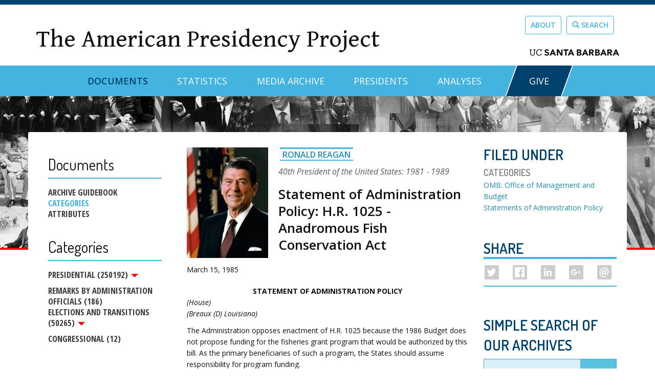

--- FILE ---
content_type: text/javascript
request_url: https://www.presidency.ucsb.edu/sites/default/files/js/js_NKBfN5q_T2fdeVG6tE3pdNU7glYkyzgPuDTc4K3Ne1w.js
body_size: 11499
content:
/* jshint forin:true, noarg:true, noempty:true, eqeqeq:true, boss:true, undef:true, curly:true, browser:true, jquery:true */
/*
 * jQuery MultiSelect UI Widget 2.0.1
 * Copyright (c) 2012 Eric Hynds
 *
 * http://www.erichynds.com/jquery/jquery-ui-multiselect-widget/
 *
 * Depends:
 *   - jQuery 1.4.2+
 *   - jQuery UI 1.11 widget factory
 *
 * Optional:
 *   - jQuery UI effects
 *   - jQuery UI position utility
 *
 * Dual licensed under the MIT and GPL licenses:
 *   http://www.opensource.org/licenses/mit-license.php
 *   http://www.gnu.org/licenses/gpl.html
 *
 */
(function($, undefined) {
  // Counter used to prevent collisions
  var multiselectID = 0;
  var $doc = $(document);

  $.widget("ech.multiselect", {

    // default options
    options: {
      header: true,
      height: 175,
      minWidth: 225,
      classes: '',
      checkAllText: 'Check all',
      uncheckAllText: 'Uncheck all',
      noneSelectedText: 'Select options',
      showCheckAll: true,
      showUncheckAll: true,
      selectedText: '# selected',
      selectedList: 0,
      closeIcon: 'ui-icon-circle-close',
      show: null,
      hide: null,
      autoOpen: false,
      multiple: true,
      position: {},
      appendTo: null,
      menuWidth:null,
      selectedListSeparator: ', ',
      disableInputsOnToggle: true,
      groupColumns: false
    },

    _getAppendEl: function() {
      var element = this.options.appendTo;
      if(element) {
        element = element.jquery || element.nodeType ? $(element) : this.document.find(element).eq(0);
      }
      if(!element || !element[0]) {
        element = this.element.closest(".ui-front, dialog");
      }
      if(!element.length) {
        element = this.document[0].body;
      }
      return element;
    },

    _create: function() {
      var el = this.element;
      var o = this.options;

      this.speed = $.fx.speeds._default; // default speed for effects
      this._isOpen = false; // assume no
      this.inputIdCounter = 0;

      // create a unique namespace for events that the widget
      // factory cannot unbind automatically. Use eventNamespace if on
      // jQuery UI 1.9+, and otherwise fallback to a custom string.
      this._namespaceID = this.eventNamespace || ('multiselect' + multiselectID);
      // bump unique ID after assigning it to the widget instance
      this.multiselectID = multiselectID++;

      var button = (this.button = $('<button type="button"><span class="ui-icon ui-icon-triangle-1-s"></span></button>'))
        .addClass('ui-multiselect ui-widget ui-state-default ui-corner-all')
        .addClass(o.classes)
        .attr({ 'title':el.attr('title'), 'tabIndex':el.attr('tabIndex'), 'id': el.attr('id') ? el.attr('id')  + '_ms' : null })
        .prop('aria-haspopup', true)
        .insertAfter(el);

        this.buttonlabel = $('<span />')
          .html(o.noneSelectedText)
          .appendTo(button);

        this.menu = $('<div />')
          .addClass('ui-multiselect-menu ui-widget ui-widget-content ui-corner-all')
          .addClass(o.classes)
          .appendTo(this._getAppendEl());

        this.header = $('<div />')
          .addClass('ui-widget-header ui-corner-all ui-multiselect-header ui-helper-clearfix')
          .appendTo(this.menu);

        this.headerLinkContainer = $('<ul />')
          .addClass('ui-helper-reset')
          .html(function() {
            if(o.header === true) {
              var header_lis = '';
              if(o.showCheckAll) {
                header_lis = '<li><a class="ui-multiselect-all" href="#"><span class="ui-icon ui-icon-check"></span><span>' + o.checkAllText + '</span></a></li>';
              }
              if(o.showUncheckAll) {
                header_lis += '<li><a class="ui-multiselect-none" href="#"><span class="ui-icon ui-icon-closethick"></span><span>' + o.uncheckAllText + '</span></a></li>';
              }
              return header_lis;
            } else if(typeof o.header === "string") {
              return '<li>' + o.header + '</li>';
            } else {
              return '';
            }
          })
          .append('<li class="ui-multiselect-close"><a href="#" class="ui-multiselect-close"><span class="ui-icon '+o.closeIcon+'"></span></a></li>')
          .appendTo(this.header);

        var checkboxContainer = (this.checkboxContainer = $('<ul />'))
          .addClass('ui-multiselect-checkboxes ui-helper-reset')
          .appendTo(this.menu);

        // perform event bindings
        this._bindEvents();

        // build menu
        this.refresh(true);

        // some addl. logic for single selects
        if(!o.multiple) {
          this.menu.addClass('ui-multiselect-single');
        }
        el.hide();
    },

    _init: function() {
      if(this.options.header === false) {
        this.header.hide();
      }
      if(!this.options.multiple) {
        this.headerLinkContainer.find('.ui-multiselect-all, .ui-multiselect-none').hide();
      } else {
        this.headerLinkContainer.find('.ui-multiselect-all, .ui-multiselect-none').show();
      }
      if(this.options.autoOpen) {
        this.open();
      }
      if(this.element.is(':disabled')) {
        this.disable();
      }
    },

    _makeOption: function(option) {
      var title = option.title ? option.title : null;
      var value = option.value;
      var id = this.element.attr('id') || this.multiselectID; // unique ID for the label & option tags
      var inputID = 'ui-multiselect-' + this.multiselectID + '-' + (option.id || id + '-option-' + this.inputIdCounter++);
      var isDisabled = option.disabled;
      var isSelected = option.selected;
      var labelClasses = [ 'ui-corner-all' ];
      var liClasses = [];
      var o = this.options;

      if(isDisabled) {
        liClasses.push('ui-multiselect-disabled');
        labelClasses.push('ui-state-disabled');
      }
      if(option.className) {
        liClasses.push(option.className);
      }
      if(isSelected && !o.multiple) {
        labelClasses.push('ui-state-active');
      }

      var $item = $("<li/>").addClass(liClasses.join(' '));
      var $label = $("<label/>").attr({
        "for": inputID,
        "title": title
      }).addClass(labelClasses.join(' ')).appendTo($item);
      var $input = $("<input/>").attr({
        "name": "multiselect_" + id,
        "type": o.multiple ? "checkbox" : "radio",
        "value": value,
        "title": title,
        "id": inputID,
        "checked": isSelected ? "checked" : null,
        "aria-selected": isSelected ? "true" : null,
        "disabled": isDisabled ? "disabled" : null,
        "aria-disabled": isDisabled ? "true" : null
      }).data($(option).data()).appendTo($label);

      $("<span/>").text($(option).text()).appendTo($label);

      return $item;
    },

    _buildOptionList: function(element, $appendTo) {
      var self = this;
      element.children().each(function() {
        var $this = $(this);
        if(this.tagName === 'OPTGROUP') {
          var $optionGroup = $("<ul/>").addClass('ui-multiselect-optgroup ' + this.className).appendTo($appendTo);
          if(self.options.groupColumns) {
            $optionGroup.addClass("ui-multiselect-columns");
          }
          $("<a/>").text(this.getAttribute('label')).appendTo($optionGroup);
          self._buildOptionList($this, $optionGroup);
        } else {
          var $listItem = self._makeOption(this).appendTo($appendTo);
        }
      });

    },

    refresh: function(init) {
      var self = this;
      var el = this.element;
      var o = this.options;
      var menu = this.menu;
      var checkboxContainer = this.checkboxContainer;
      var html = "";
      var $dropdown = $("<ul/>").addClass('ui-multiselect-checkboxes ui-helper-reset');
      this.inputIdCounter = 0;


      // update header link container visibility if needed
      if (this.options.header) {
        if(!this.options.multiple) {
          this.headerLinkContainer.find('.ui-multiselect-all, .ui-multiselect-none').hide();
        } else {
          this.headerLinkContainer.find('.ui-multiselect-all, .ui-multiselect-none').show();
        }
      }

      this._buildOptionList(el, $dropdown);

      this.menu.find(".ui-multiselect-checkboxes").remove();
      this.menu.append($dropdown);

      // cache some moar useful elements
      this.labels = menu.find('label');
      this.inputs = this.labels.children('input');

      this._setButtonWidth();

      this.update(true);

      // broadcast refresh event; useful for widgets
      if(!init) {
        this._trigger('refresh');
      }
    },

    // updates the button text. call refresh() to rebuild
    update: function(isDefault) {
      var o = this.options;
      var $inputs = this.inputs;
      var $checked = $inputs.filter(':checked');
      var numChecked = $checked.length;
      var value;

      if(numChecked === 0) {
        value = o.noneSelectedText;
      } else {
        if($.isFunction(o.selectedText)) {
          value = o.selectedText.call(this, numChecked, $inputs.length, $checked.get());
        } else if(/\d/.test(o.selectedList) && o.selectedList > 0 && numChecked <= o.selectedList) {
          value = $checked.map(function() { return $(this).next().text(); }).get().join(o.selectedListSeparator);
        } else {
          value = o.selectedText.replace('#', numChecked).replace('#', $inputs.length);
        }
      }

      this._setButtonValue(value);
      if(isDefault) {
        this.button[0].defaultValue = value;
      }

    },

    // this exists as a separate method so that the developer
    // can easily override it.
    _setButtonValue: function(value) {
      this.buttonlabel.text(value);
    },

    _bindButtonEvents: function() {
      var self = this;
      var button = this.button;
      function clickHandler() {
        self[ self._isOpen ? 'close' : 'open' ]();
        return false;
      }

      // webkit doesn't like it when you click on the span :(
      button
        .find('span')
        .bind('click.multiselect', clickHandler);

      // button events
      button.bind({
        click: clickHandler,
        keypress: function(e) {
          switch(e.which) {
            case 27: // esc
            case 38: // up
            case 37: // left
              self.close();
              break;
            case 39: // right
            case 40: // down
              self.open();
              break;
          }
        },
        mouseenter: function() {
          if(!button.hasClass('ui-state-disabled')) {
            $(this).addClass('ui-state-hover');
          }
        },
        mouseleave: function() {
          $(this).removeClass('ui-state-hover');
        },
        focus: function() {
          if(!button.hasClass('ui-state-disabled')) {
            $(this).addClass('ui-state-focus');
          }
        },
        blur: function() {
          $(this).removeClass('ui-state-focus');
        }
      });
    },

    _bindMenuEvents: function() {
      var self = this;
      // optgroup label toggle support
      this.menu.delegate('.ui-multiselect-optgroup a', 'click.multiselect', function(e) {
        e.preventDefault();

        var $this = $(this);
        var $inputs = $this.parent().find('input:visible:not(:disabled)');
        var nodes = $inputs.get();
        var label = $this.text();

        // trigger event and bail if the return is false
        if(self._trigger('beforeoptgrouptoggle', e, { inputs:nodes, label:label }) === false) {
          return;
        }

        // toggle inputs
        self._toggleChecked(
          $inputs.filter(':checked').length !== $inputs.length,
          $inputs
        );

        self._trigger('optgrouptoggle', e, {
          inputs: nodes,
          label: label,
          checked: nodes.length ? nodes[0].checked : null
        });
      })
      .delegate('label', 'mouseenter.multiselect', function() {
        if(!$(this).hasClass('ui-state-disabled')) {
          self.labels.removeClass('ui-state-hover');
          $(this).addClass('ui-state-hover').find('input').focus();
        }
      })
      .delegate('label', 'keydown.multiselect', function(e) {
        if(e.which === 82) {
          return; //"r" key, often used for reload.
        }
        if(e.which > 111 && e.which < 124) {
          return; //Keyboard function keys.
        }
        e.preventDefault();
        switch(e.which) {
          case 9: // tab
            if(e.shiftKey) {
              self.menu.find(".ui-state-hover").removeClass("ui-state-hover");
              self.header.find("li").last().find("a").focus();
            } else {
              self.close();
            }
            break;
          case 27: // esc
            self.close();
            break;
          case 38: // up
          case 40: // down
          case 37: // left
          case 39: // right
            self._traverse(e.which, this);
            break;
          case 13: // enter
          case 32:
            $(this).find('input')[0].click();
            break;
          case 65:
            if(e.altKey) {
              self.checkAll();
            }
            break;
          case 85:
            if(e.altKey) {
              self.uncheckAll();
            }
            break;
        }
      })
      .delegate('input[type="checkbox"], input[type="radio"]', 'click.multiselect', function(e) {
        var $this = $(this);
        var val = this.value;
        var optionText = $this.parent().find("span").text();
        var checked = this.checked;
        var tags = self.element.find('option');

        // bail if this input is disabled or the event is cancelled
        if(this.disabled || self._trigger('click', e, { value: val, text: optionText, checked: checked }) === false) {
          e.preventDefault();
          return;
        }

        // make sure the input has focus. otherwise, the esc key
        // won't close the menu after clicking an item.
        $this.focus();

        // toggle aria state
        $this.prop('aria-selected', checked);

        // change state on the original option tags
        tags.each(function() {
          if(this.value === val) {
            this.selected = checked;
          } else if(!self.options.multiple) {
            this.selected = false;
          }
        });

        // some additional single select-specific logic
        if(!self.options.multiple) {
          self.labels.removeClass('ui-state-active');
          $this.closest('label').toggleClass('ui-state-active', checked);

          // close menu
          self.close();
        }

        // fire change on the select box
        self.element.trigger("change");

        // setTimeout is to fix multiselect issue #14 and #47. caused by jQuery issue #3827
        // http://bugs.jquery.com/ticket/3827
        setTimeout($.proxy(self.update, self), 10);
      });
    },

    _bindHeaderEvents: function() {
      var self = this;
      // header links
      this.header.delegate('a', 'click.multiselect', function(e) {
        var $this = $(this);
        if($this.hasClass('ui-multiselect-close')) {
          self.close();
        } else if($this.hasClass("ui-multiselect-all")) {
          self.checkAll();
        } else if($this.hasClass("ui-multiselect-none")) {
          self.uncheckAll();
        }
        e.preventDefault();
      }).delegate('a', 'keydown.multiselect', function(e) {
        switch(e.which) {
          case 27:
            self.close();
            break;
          case 9:
            var $target = $(e.target);
            if((e.shiftKey && !$target.parent().prev().length && !self.header.find(".ui-multiselect-filter").length) || (!$target.parent().next().length && !self.labels.length && !e.shiftKey)) {
              self.close();
              e.preventDefault();
            }
            break;
        }
      });
    },

    // binds events
    _bindEvents: function() {
      var self = this;

      this._bindButtonEvents();
      this._bindMenuEvents();
      this._bindHeaderEvents();

      // close each widget when clicking on any other element/anywhere else on the page
      $doc.bind('mousedown.' + self._namespaceID, function(event) {
        var target = event.target;

        if(self._isOpen &&
            target !== self.button[0] &&
            target !== self.menu[0] &&
            !$.contains(self.menu[0], target) &&
            !$.contains(self.button[0], target)
          ) {
          self.close();
        }
      });

      // deal with form resets.  the problem here is that buttons aren't
      // restored to their defaultValue prop on form reset, and the reset
      // handler fires before the form is actually reset.  delaying it a bit
      // gives the form inputs time to clear.
      $(this.element[0].form).bind('reset.' + this._namespaceID, function() {
        setTimeout($.proxy(self.refresh, self), 10);
      });
    },
    _getMinWidth: function() {
      var minVal = this.options.minWidth;
      var width = 0;
      switch (typeof minVal) {
        case 'number':
          width = minVal;
          break;
        case 'string':
          var lastChar = minVal[ minVal.length -1 ];
          width = minVal.match(/\d+/);
          if(lastChar === '%') {
            width = this.element.parent().outerWidth() * (width/100);
          } else {
            width = parseInt(minVal, 10);
          }
          break;
      }
      return width;
    },
    // set button width
    _setButtonWidth: function() {
      var width = this.element.outerWidth();
      var minVal = this._getMinWidth();

      if(width < minVal) {
        width = minVal;
      }
      // set widths
      this.button.outerWidth(width);
    },

    // set menu width
    _setMenuWidth: function() {
      var m = this.menu;
      var width = (this.button.outerWidth() <= 0) ? this._getMinWidth() : this.button.outerWidth();
      m.outerWidth(this.options.menuWidth || width);
    },

    _setMenuHeight: function() {
      var headerHeight = this.menu.children(".ui-multiselect-header:visible").outerHeight(true);
      var ulHeight = 0;
      this.menu.find(".ui-multiselect-checkboxes li, .ui-multiselect-checkboxes a").each(function(idx, li) {
        ulHeight += $(li).outerHeight(true);
      });
      if(ulHeight > this.options.height) {
        this.menu.children(".ui-multiselect-checkboxes").css("overflow", "auto");
        ulHeight = this.options.height;
      } else {
        this.menu.children(".ui-multiselect-checkboxes").css("overflow", "hidden");
      }

      this.menu.children(".ui-multiselect-checkboxes").height(ulHeight);
      this.menu.height(ulHeight + headerHeight);
    },

    _resizeMenu: function() {
      this._setMenuWidth();
      this._setMenuHeight();
    },

    // move up or down within the menu
    _traverse: function(which, start) {
      var $start = $(start);
      var moveToLast = which === 38 || which === 37;

      // select the first li that isn't an optgroup label / disabled
      var $next = $start.parent()[moveToLast ? 'prevAll' : 'nextAll']('li:not(.ui-multiselect-disabled, .ui-multiselect-optgroup):visible').first();
      // we might have to jump to the next/previous option group
      if(!$next.length) {
        $next = $start.parents(".ui-multiselect-optgroup")[moveToLast ? "prev" : "next" ]();
      }

      // if at the first/last element
      if(!$next.length) {
        var $container = this.menu.find('ul').last();

        // move to the first/last
        this.menu.find('label:visible')[ moveToLast ? 'last' : 'first' ]().trigger('mouseover');

        // set scroll position
        $container.scrollTop(moveToLast ? $container.height() : 0);

      } else {
        $next.find('label:visible')[ moveToLast ? "last" : "first" ]().trigger('mouseover');
      }
    },

    // This is an internal function to toggle the checked property and
    // other related attributes of a checkbox.
    //
    // The context of this function should be a checkbox; do not proxy it.
    _toggleState: function(prop, flag) {
      return function() {
        if(!this.disabled) {
          this[ prop ] = flag;
        }

        if(flag) {
          this.setAttribute('aria-selected', true);
        } else {
          this.removeAttribute('aria-selected');
        }
      };
    },

    _toggleChecked: function(flag, group) {
      var $inputs = (group && group.length) ?  group : this.inputs;
      var self = this;

      // toggle state on inputs
      $inputs.each(this._toggleState('checked', flag));

      // give the first input focus
      $inputs.eq(0).focus();

      // update button text
      this.update();

      // gather an array of the values that actually changed
      var values = {};
      $inputs.each(function() {
        values[this.value] = true;
      });

      // toggle state on original option tags
      this.element
        .find('option')
        .each(function() {
          if(!this.disabled && values[this.value]) {
            self._toggleState('selected', flag).call(this);
          }
        });

      // trigger the change event on the select
      if($inputs.length) {
        this.element.trigger("change");
      }
    },

    _toggleDisabled: function(flag) {
      this.button.prop({ 'disabled':flag, 'aria-disabled':flag })[ flag ? 'addClass' : 'removeClass' ]('ui-state-disabled');

      if(this.options.disableInputsOnToggle) {
        var checkboxes = this.menu.find(".ui-multiselect-checkboxes").get(0);
        var matchedInputs = [];
        var key = "ech-multiselect-disabled";
        var i = 0;
        if(flag) {
          // remember which elements this widget disabled (not pre-disabled)
          // elements, so that they can be restored if the widget is re-enabled.
          matchedInputs = checkboxes.querySelectorAll("input:enabled");
          for(i = 0; i < matchedInputs.length; i++) {
            matchedInputs[i].setAttribute(key, true);
            matchedInputs[i].setAttribute("disabled", "disabled");
            matchedInputs[i].setAttribute("aria-disabled", "disabled");
            matchedInputs[i].parentNode.className = matchedInputs[i].parentNode.className + " ui-state-disabled";
          }
        } else {
          matchedInputs = checkboxes.querySelectorAll("input:disabled");
          for(i = 0; i < matchedInputs.length; i++) {
            if(matchedInputs[i].hasAttribute(key)) {
              matchedInputs[i].removeAttribute(key);
              matchedInputs[i].removeAttribute("disabled");
              matchedInputs[i].removeAttribute("aria-disabled");
              matchedInputs[i].parentNode.className = matchedInputs[i].parentNode.className.replace(" ui-state-disabled", "");
            }
          }
        }
      }

      this.element.prop({
        'disabled':flag,
        'aria-disabled':flag
      });
    },

    // open the menu
    open: function(e) {
      var self = this;
      var button = this.button;
      var menu = this.menu;
      var speed = this.speed;
      var o = this.options;
      var args = [];

      // bail if the multiselectopen event returns false, this widget is disabled, or is already open
      if(this._trigger('beforeopen') === false || button.hasClass('ui-state-disabled') || this._isOpen) {
        return;
      }

      var $container = menu.find('.ui-multiselect-checkboxes');
      var effect = o.show;

      // figure out opening effects/speeds
      if($.isArray(o.show)) {
        effect = o.show[0];
        speed = o.show[1] || self.speed;
      }

      // if there's an effect, assume jQuery UI is in use
      // build the arguments to pass to show()
      if(effect) {
        args = [ effect, speed ];
      }

      // set the scroll of the checkbox container
      $container.scrollTop(0);

      // show the menu, maybe with a speed/effect combo
      $.fn.show.apply(menu, args);

      this._resizeMenu();
      // positon
      this.position();


      // select the first not disabled option or the filter input if available
      var filter = this.header.find(".ui-multiselect-filter");
      if(filter.length) {
        filter.first().find('input').trigger('focus');
      } else if(this.labels.length){
        this.labels.filter(':not(.ui-state-disabled)').eq(0).trigger('mouseover').trigger('mouseenter').find('input').trigger('focus');
      } else {
        this.header.find('a').first().trigger('focus');
      }


      button.addClass('ui-state-active');
      this._isOpen = true;
      this._trigger('open');
    },

    // close the menu
    close: function() {
      if(this._trigger('beforeclose') === false) {
        return;
      }

      var o = this.options;
      var effect = o.hide;
      var speed = this.speed;
      var args = [];

      // figure out opening effects/speeds
      if($.isArray(o.hide)) {
        effect = o.hide[0];
        speed = o.hide[1] || this.speed;
      }

      if(effect) {
        args = [ effect, speed ];
      }

      $.fn.hide.apply(this.menu, args);
      this.button.removeClass('ui-state-active').trigger('blur').trigger('mouseleave');
      this._isOpen = false;
      this._trigger('close');
      this.button.trigger('focus');
    },

    enable: function() {
      this._toggleDisabled(false);
    },

    disable: function() {
      this._toggleDisabled(true);
    },

    checkAll: function(e) {
      this._toggleChecked(true);
      this._trigger('checkAll');
    },

    uncheckAll: function() {
      this._toggleChecked(false);
      this._trigger('uncheckAll');
    },

    getChecked: function() {
      return this.menu.find('input').filter(':checked');
    },

    getUnchecked: function() {
      return this.menu.find('input').not(':checked');
    },

    destroy: function() {
      // remove classes + data
      $.Widget.prototype.destroy.call(this);

      // unbind events
      $doc.unbind(this._namespaceID);
      $(this.element[0].form).unbind(this._namespaceID);

      this.button.remove();
      this.menu.remove();
      this.element.show();

      return this;
    },

    isOpen: function() {
      return this._isOpen;
    },

    widget: function() {
      return this.menu;
    },

    getButton: function() {
      return this.button;
    },

    getMenu: function() {
      return this.menu;
    },

    getLabels: function() {
      return this.labels;
    },

    addOption: function(attributes, text, groupLabel) {
      var $option = $("<option/>").attr(attributes).text(text);
      var optionNode = $option.get(0);
      if(groupLabel) {
        this.element.children("OPTGROUP").filter(function() {
          return $(this).prop("label") === groupLabel;
        }).append($option);
        this.menu.find(".ui-multiselect-optgroup").filter(function() {
          return $(this).find("a").text() === groupLabel;
        }).append(this._makeOption(optionNode));
      } else {
        this.element.append($option);
        this.menu.find(".ui-multiselect-checkboxes").append(this._makeOption(optionNode));
      }
      //update cached elements
      this.labels = this.menu.find('label');
      this.inputs = this.labels.children('input');
    },

    removeOption: function(value) {
      if(!value) {
        return;
      }
      this.element.find("option[value=" + value + "]").remove();
      this.labels.find("input[value=" + value + "]").parents("li").remove();

      //update cached elements
      this.labels = this.menu.find('label');
      this.inputs = this.labels.children('input');
    },

    position: function() {
      var pos = {
        my: "top",
        at: "bottom",
        of: this.button
      };
      if(!$.isEmptyObject(this.options.position)) {
        pos.my = this.options.position.my || pos.my;
        pos.at = this.options.position.at || pos.at;
        pos.of = this.options.position.of || pos.of;
      }
      if($.ui && $.ui.position) {
        this.menu.position(pos);
      } else {
        pos = this.button.position();
        pos.top += this.button.outerHeight(false);
        this.menu.offset(pos);
      }
    },

    // react to option changes after initialization
    _setOption: function(key, value) {
      var menu = this.menu;

      switch(key) {
        case 'header':
          if(typeof value === 'boolean') {
            this.header[value ? 'show' : 'hide']();
          } else if(typeof value === 'string') {
            this.headerLinkContainer.children("li:not(:last-child)").remove();
            this.headerLinkContainer.prepend("<li>" + value + "</li>");
          }
          break;
        case 'checkAllText':
          menu.find('a.ui-multiselect-all span').eq(-1).text(value);
          break;
        case 'uncheckAllText':
          menu.find('a.ui-multiselect-none span').eq(-1).text(value);
          break;
        case 'height':
          this.options[key] = value;
          this._setMenuHeight();
          break;
        case 'minWidth':
        case 'menuWidth':
          this.options[key] = value;
          this._setButtonWidth();
          this._setMenuWidth();
          break;
        case 'selectedText':
        case 'selectedList':
        case 'noneSelectedText':
          this.options[key] = value; // these all needs to update immediately for the update() call
          this.update();
          break;
        case 'classes':
          menu.add(this.button).removeClass(this.options.classes).addClass(value);
          break;
        case 'multiple':
          menu.toggleClass('ui-multiselect-single', !value);
          this.options.multiple = value;
          this.element[0].multiple = value;
          this.uncheckAll();
          this.refresh();
          break;
        case 'position':
          this.position();
          break;
        case 'selectedListSeparator':
          this.options[key] = value;
          this.update(true);
          break;
      }

      $.Widget.prototype._setOption.apply(this, arguments);
    }
  });

})(jQuery);
;
/* jshint forin:true, noarg:true, noempty:true, eqeqeq:true, boss:true, undef:true, curly:true, browser:true, jquery:true */
/*
 * jQuery MultiSelect UI Widget Filtering Plugin 2.0.0
 * Copyright (c) 2012 Eric Hynds
 *
 * http://www.erichynds.com/jquery/jquery-ui-multiselect-widget/
 *
 * Depends:
 *   - jQuery UI MultiSelect widget
 *
 * Dual licensed under the MIT and GPL licenses:
 *   http://www.opensource.org/licenses/mit-license.php
 *   http://www.gnu.org/licenses/gpl.html
 *
 */
(function($) {
  var rEscape = /[\-\[\]{}()*+?.,\\\^$|#\s]/g;

  //Courtesy of underscore.js
  function debounce(func, wait, immediate) {
    var timeout;
    return function() {
      var context = this, args = arguments;
      var later = function() {
        timeout = null;
        if (!immediate) {
          func.apply(context, args);
        }
      };
      var callNow = immediate && !timeout;
      clearTimeout(timeout);
      timeout = setTimeout(later, wait);
      if (callNow) {
        func.apply(context, args);
      }
    };
  }

  $.widget('ech.multiselectfilter', {

    options: {
      label: 'Filter:',
      width: null, /* override default width set in css file (px). null will inherit */
      placeholder: 'Enter keywords',
      autoReset: false,
      debounceMS: 250
    },

    _create: function() {
      var opts = this.options;
      var elem = $(this.element);

      // get the multiselect instance
      this.instance = elem.multiselect('instance');
      //this.instance = (elem.data('echMultiselect') || elem.data("multiselect") || elem.data("ech-multiselect"));

      // store header; add filter class so the close/check all/uncheck all links can be positioned correctly
      this.header = this.instance.menu.find('.ui-multiselect-header').addClass('ui-multiselect-hasfilter');

      // wrapper elem
      this.input = $("<input/>").attr({
          placeholder: opts.placeholder,
          type: "search"
        }).css({
          width: (/\d/.test(opts.width) ? opts.width + 'px' : null)
        }).bind({
        keydown: function(e) {
          // prevent the enter key from submitting the form / closing the widget
          if(e.which === 13) {
            e.preventDefault();
          } else if(e.which === 27) {
            elem.multiselect('close');
            e.preventDefault();
          } else if(e.which === 9 && e.shiftKey) {
            elem.multiselect('close');
            e.preventDefault();
          } else if(e.altKey) {
            switch(e.which) {
              case 82:
                e.preventDefault();
                $(this).val('').trigger('input', '');
                break;
              case 65:
                elem.multiselect('checkAll');
                break;
              case 85:
                elem.multiselect('uncheckAll');
                break;
              case 76:
                elem.multiselect('instance').labels.first().trigger("mouseenter");
                break;
            }
          }
        },
        input: $.proxy(debounce(this._handler, opts.debounceMS), this),
        search: $.proxy(this._handler, this)
      });
      // automatically reset the widget on close?
      if(this.options.autoReset) {
        elem.bind('multiselectclose', $.proxy(this._reset, this));
      }
      // rebuild cache when multiselect is updated
      elem.bind('multiselectrefresh', $.proxy(function() {
        this.updateCache();
        this._handler();
      }, this));
      this.wrapper = $("<div/>").addClass("ui-multiselect-filter").text(opts.label).append(this.input).prependTo(this.header);

      // reference to the actual inputs
      this.inputs = this.instance.menu.find('input[type="checkbox"], input[type="radio"]');

      // cache input values for searching
      this.updateCache();

      // rewrite internal _toggleChecked fn so that when checkAll/uncheckAll is fired,
      // only the currently filtered elements are checked
      this.instance._toggleChecked = function(flag, group) {
        var $inputs = (group && group.length) ?  group : this.labels.find('input');
        var _self = this;

        // do not include hidden elems if the menu isn't open.
        var selector = _self._isOpen ?  ':disabled, :hidden' : ':disabled';

        $inputs = $inputs
          .not(selector)
          .each(this._toggleState('checked', flag));

        // update text
        this.update();

        // gather an array of the values that actually changed
        var values = {};
        $inputs.each(function() {
          values[this.value] = true;
        });

        // select option tags
        this.element.find('option').filter(function() {
          if(!this.disabled && values[this.value]) {
            _self._toggleState('selected', flag).call(this);
          }
        });

        // trigger the change event on the select
        if($inputs.length) {
          this.element.trigger('change');
        }
      };
    },

    // thx for the logic here ben alman
    _handler: function(e) {
      var term = $.trim(this.input[0].value.toLowerCase()),

      // speed up lookups
      rows = this.rows, inputs = this.inputs, cache = this.cache;
      var $groups = this.instance.menu.find(".ui-multiselect-optgroup");
      $groups.show();
      if(!term) {
        rows.show();
      } else {
        rows.hide();

        var regex = new RegExp(term.replace(rEscape, "\\$&"), 'gi');

        this._trigger("filter", e, $.map(cache, function(v, i) {
          if(v.search(regex) !== -1) {
            rows.eq(i).show();
            return inputs.get(i);
          }

          return null;
        }));
      }

      // show/hide optgroups
      $groups.each(function() {
        var $this = $(this);
        if(!$this.children("li:visible").length) {
          $this.hide();
        }
      });
      this.instance._setMenuHeight();
    },

    _reset: function() {
      this.input.val('').trigger('input', '');
    },

    updateCache: function() {
      // each list item
      this.rows = this.instance.labels.parent();

      // cache
      this.cache = this.element.children().map(function() {
        var elem = $(this);

        // account for optgroups
        if(this.tagName.toLowerCase() === "optgroup") {
          elem = elem.children();
        }

        return elem.map(function() {
          return this.innerHTML.toLowerCase();
        }).get();
      }).get();
    },

    widget: function() {
      return this.wrapper;
    },

    destroy: function() {
      $.Widget.prototype.destroy.call(this);
      this.input.val('').trigger("keyup");
      this.wrapper.remove();
    }
  });

})(jQuery);
;
(function($) {
  /**
   * Initialization
   */
  Drupal.behaviors.jquery_ui_multiselect_widget = {
    /**
     * Run Drupal module JS initialization.
     *
     * @param context
     * @param settings
     */
    attach: function(context, settings) {
      if (!settings.jquery_ui_multiselect_widget) {
        // No settings found. Cancel!
        return;
      }

      // Global context!
      var filter = "select";
      if (settings.jquery_ui_multiselect_widget.multiple) {
        // Multiple only
        filter = filter + '[multiple=multiple]';
      }
      var elements = $(filter, context);
      if (jQuery.trim(settings.jquery_ui_multiselect_widget.subselector) !== '') {
        // Subselector
        elements = elements.filter(settings.jquery_ui_multiselect_widget.subselector);
      }
      // Convert int 1 to boolean so that the header works correctly.
      if (settings.jquery_ui_multiselect_widget.header === 1) {
        settings.jquery_ui_multiselect_widget.header = true;
      }
      elements.each(function() {
        $(this).once('ui-multiselect', function() {
          var isMultiselect = $(this).is('[multiple]');
          var multiselect = $(this).multiselect({
            // Get default options from drupal to make them easier accessible.
            selectedList: settings.jquery_ui_multiselect_widget.selectedlist,
            selectedText: Drupal.t('# of # selected'),
            multiple: isMultiselect,
            autoOpen: settings.jquery_ui_multiselect_widget.autoOpen,
            header: settings.jquery_ui_multiselect_widget.header,
            height: settings.jquery_ui_multiselect_widget.height,
            classes: settings.jquery_ui_multiselect_widget.classes,
            checkAllText: Drupal.t('Check all'),
            uncheckAllText: Drupal.t('Uncheck all'),
            noneSelectedText: Drupal.t('Select option(s)'),
          });
          if (settings.jquery_ui_multiselect_widget.filter) {
            // Allow filters
            multiselect.multiselectfilter({
              label: Drupal.t('Filter'),
              placeholder: Drupal.t('Enter keywords'),
              width: settings.jquery_ui_multiselect_widget.filter_width,
              autoReset: settings.jquery_ui_multiselect_widget.filter_auto_reset
            });
          }
        });
      });
    }
  };
})(jQuery);;
(function ($) {
  $(document).ready(function() {
    $.ajax({
      type: "POST",
      cache: false,
      url: Drupal.settings.statistics.url,
      data: Drupal.settings.statistics.data
    });
  });
})(jQuery);
;
